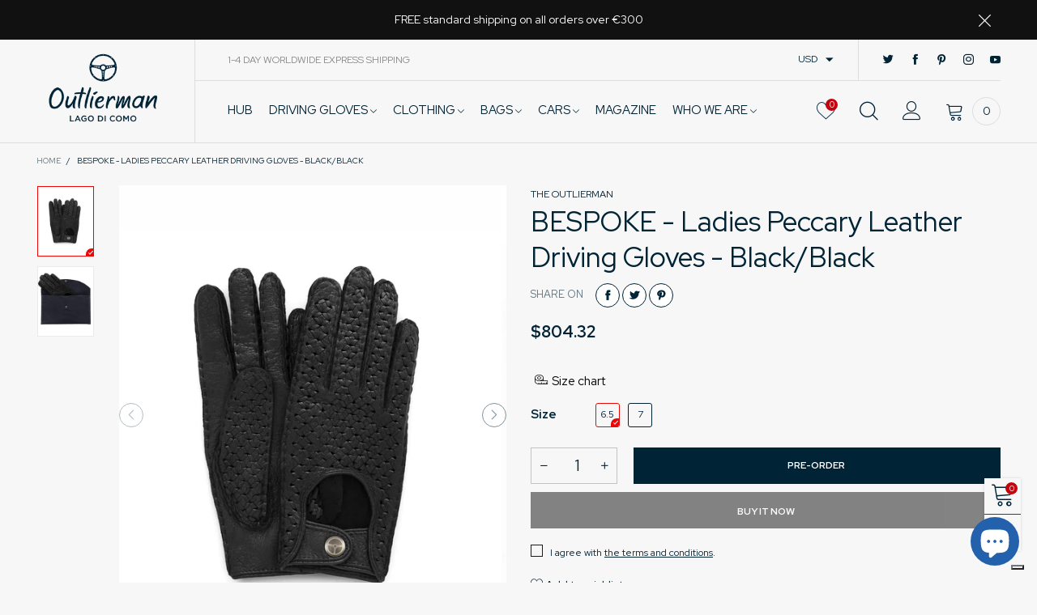

--- FILE ---
content_type: text/html; charset=utf-8
request_url: https://www.google.com/recaptcha/api2/anchor?ar=1&k=6Lfg3NopAAAAAM0S04UQQSeA4MO-HTl-wgV8W39N&co=aHR0cHM6Ly93d3cudGhlb3V0bGllcm1hbi5jb206NDQz&hl=en&v=PoyoqOPhxBO7pBk68S4YbpHZ&size=invisible&anchor-ms=20000&execute-ms=30000&cb=sj955whyk0kr
body_size: 48829
content:
<!DOCTYPE HTML><html dir="ltr" lang="en"><head><meta http-equiv="Content-Type" content="text/html; charset=UTF-8">
<meta http-equiv="X-UA-Compatible" content="IE=edge">
<title>reCAPTCHA</title>
<style type="text/css">
/* cyrillic-ext */
@font-face {
  font-family: 'Roboto';
  font-style: normal;
  font-weight: 400;
  font-stretch: 100%;
  src: url(//fonts.gstatic.com/s/roboto/v48/KFO7CnqEu92Fr1ME7kSn66aGLdTylUAMa3GUBHMdazTgWw.woff2) format('woff2');
  unicode-range: U+0460-052F, U+1C80-1C8A, U+20B4, U+2DE0-2DFF, U+A640-A69F, U+FE2E-FE2F;
}
/* cyrillic */
@font-face {
  font-family: 'Roboto';
  font-style: normal;
  font-weight: 400;
  font-stretch: 100%;
  src: url(//fonts.gstatic.com/s/roboto/v48/KFO7CnqEu92Fr1ME7kSn66aGLdTylUAMa3iUBHMdazTgWw.woff2) format('woff2');
  unicode-range: U+0301, U+0400-045F, U+0490-0491, U+04B0-04B1, U+2116;
}
/* greek-ext */
@font-face {
  font-family: 'Roboto';
  font-style: normal;
  font-weight: 400;
  font-stretch: 100%;
  src: url(//fonts.gstatic.com/s/roboto/v48/KFO7CnqEu92Fr1ME7kSn66aGLdTylUAMa3CUBHMdazTgWw.woff2) format('woff2');
  unicode-range: U+1F00-1FFF;
}
/* greek */
@font-face {
  font-family: 'Roboto';
  font-style: normal;
  font-weight: 400;
  font-stretch: 100%;
  src: url(//fonts.gstatic.com/s/roboto/v48/KFO7CnqEu92Fr1ME7kSn66aGLdTylUAMa3-UBHMdazTgWw.woff2) format('woff2');
  unicode-range: U+0370-0377, U+037A-037F, U+0384-038A, U+038C, U+038E-03A1, U+03A3-03FF;
}
/* math */
@font-face {
  font-family: 'Roboto';
  font-style: normal;
  font-weight: 400;
  font-stretch: 100%;
  src: url(//fonts.gstatic.com/s/roboto/v48/KFO7CnqEu92Fr1ME7kSn66aGLdTylUAMawCUBHMdazTgWw.woff2) format('woff2');
  unicode-range: U+0302-0303, U+0305, U+0307-0308, U+0310, U+0312, U+0315, U+031A, U+0326-0327, U+032C, U+032F-0330, U+0332-0333, U+0338, U+033A, U+0346, U+034D, U+0391-03A1, U+03A3-03A9, U+03B1-03C9, U+03D1, U+03D5-03D6, U+03F0-03F1, U+03F4-03F5, U+2016-2017, U+2034-2038, U+203C, U+2040, U+2043, U+2047, U+2050, U+2057, U+205F, U+2070-2071, U+2074-208E, U+2090-209C, U+20D0-20DC, U+20E1, U+20E5-20EF, U+2100-2112, U+2114-2115, U+2117-2121, U+2123-214F, U+2190, U+2192, U+2194-21AE, U+21B0-21E5, U+21F1-21F2, U+21F4-2211, U+2213-2214, U+2216-22FF, U+2308-230B, U+2310, U+2319, U+231C-2321, U+2336-237A, U+237C, U+2395, U+239B-23B7, U+23D0, U+23DC-23E1, U+2474-2475, U+25AF, U+25B3, U+25B7, U+25BD, U+25C1, U+25CA, U+25CC, U+25FB, U+266D-266F, U+27C0-27FF, U+2900-2AFF, U+2B0E-2B11, U+2B30-2B4C, U+2BFE, U+3030, U+FF5B, U+FF5D, U+1D400-1D7FF, U+1EE00-1EEFF;
}
/* symbols */
@font-face {
  font-family: 'Roboto';
  font-style: normal;
  font-weight: 400;
  font-stretch: 100%;
  src: url(//fonts.gstatic.com/s/roboto/v48/KFO7CnqEu92Fr1ME7kSn66aGLdTylUAMaxKUBHMdazTgWw.woff2) format('woff2');
  unicode-range: U+0001-000C, U+000E-001F, U+007F-009F, U+20DD-20E0, U+20E2-20E4, U+2150-218F, U+2190, U+2192, U+2194-2199, U+21AF, U+21E6-21F0, U+21F3, U+2218-2219, U+2299, U+22C4-22C6, U+2300-243F, U+2440-244A, U+2460-24FF, U+25A0-27BF, U+2800-28FF, U+2921-2922, U+2981, U+29BF, U+29EB, U+2B00-2BFF, U+4DC0-4DFF, U+FFF9-FFFB, U+10140-1018E, U+10190-1019C, U+101A0, U+101D0-101FD, U+102E0-102FB, U+10E60-10E7E, U+1D2C0-1D2D3, U+1D2E0-1D37F, U+1F000-1F0FF, U+1F100-1F1AD, U+1F1E6-1F1FF, U+1F30D-1F30F, U+1F315, U+1F31C, U+1F31E, U+1F320-1F32C, U+1F336, U+1F378, U+1F37D, U+1F382, U+1F393-1F39F, U+1F3A7-1F3A8, U+1F3AC-1F3AF, U+1F3C2, U+1F3C4-1F3C6, U+1F3CA-1F3CE, U+1F3D4-1F3E0, U+1F3ED, U+1F3F1-1F3F3, U+1F3F5-1F3F7, U+1F408, U+1F415, U+1F41F, U+1F426, U+1F43F, U+1F441-1F442, U+1F444, U+1F446-1F449, U+1F44C-1F44E, U+1F453, U+1F46A, U+1F47D, U+1F4A3, U+1F4B0, U+1F4B3, U+1F4B9, U+1F4BB, U+1F4BF, U+1F4C8-1F4CB, U+1F4D6, U+1F4DA, U+1F4DF, U+1F4E3-1F4E6, U+1F4EA-1F4ED, U+1F4F7, U+1F4F9-1F4FB, U+1F4FD-1F4FE, U+1F503, U+1F507-1F50B, U+1F50D, U+1F512-1F513, U+1F53E-1F54A, U+1F54F-1F5FA, U+1F610, U+1F650-1F67F, U+1F687, U+1F68D, U+1F691, U+1F694, U+1F698, U+1F6AD, U+1F6B2, U+1F6B9-1F6BA, U+1F6BC, U+1F6C6-1F6CF, U+1F6D3-1F6D7, U+1F6E0-1F6EA, U+1F6F0-1F6F3, U+1F6F7-1F6FC, U+1F700-1F7FF, U+1F800-1F80B, U+1F810-1F847, U+1F850-1F859, U+1F860-1F887, U+1F890-1F8AD, U+1F8B0-1F8BB, U+1F8C0-1F8C1, U+1F900-1F90B, U+1F93B, U+1F946, U+1F984, U+1F996, U+1F9E9, U+1FA00-1FA6F, U+1FA70-1FA7C, U+1FA80-1FA89, U+1FA8F-1FAC6, U+1FACE-1FADC, U+1FADF-1FAE9, U+1FAF0-1FAF8, U+1FB00-1FBFF;
}
/* vietnamese */
@font-face {
  font-family: 'Roboto';
  font-style: normal;
  font-weight: 400;
  font-stretch: 100%;
  src: url(//fonts.gstatic.com/s/roboto/v48/KFO7CnqEu92Fr1ME7kSn66aGLdTylUAMa3OUBHMdazTgWw.woff2) format('woff2');
  unicode-range: U+0102-0103, U+0110-0111, U+0128-0129, U+0168-0169, U+01A0-01A1, U+01AF-01B0, U+0300-0301, U+0303-0304, U+0308-0309, U+0323, U+0329, U+1EA0-1EF9, U+20AB;
}
/* latin-ext */
@font-face {
  font-family: 'Roboto';
  font-style: normal;
  font-weight: 400;
  font-stretch: 100%;
  src: url(//fonts.gstatic.com/s/roboto/v48/KFO7CnqEu92Fr1ME7kSn66aGLdTylUAMa3KUBHMdazTgWw.woff2) format('woff2');
  unicode-range: U+0100-02BA, U+02BD-02C5, U+02C7-02CC, U+02CE-02D7, U+02DD-02FF, U+0304, U+0308, U+0329, U+1D00-1DBF, U+1E00-1E9F, U+1EF2-1EFF, U+2020, U+20A0-20AB, U+20AD-20C0, U+2113, U+2C60-2C7F, U+A720-A7FF;
}
/* latin */
@font-face {
  font-family: 'Roboto';
  font-style: normal;
  font-weight: 400;
  font-stretch: 100%;
  src: url(//fonts.gstatic.com/s/roboto/v48/KFO7CnqEu92Fr1ME7kSn66aGLdTylUAMa3yUBHMdazQ.woff2) format('woff2');
  unicode-range: U+0000-00FF, U+0131, U+0152-0153, U+02BB-02BC, U+02C6, U+02DA, U+02DC, U+0304, U+0308, U+0329, U+2000-206F, U+20AC, U+2122, U+2191, U+2193, U+2212, U+2215, U+FEFF, U+FFFD;
}
/* cyrillic-ext */
@font-face {
  font-family: 'Roboto';
  font-style: normal;
  font-weight: 500;
  font-stretch: 100%;
  src: url(//fonts.gstatic.com/s/roboto/v48/KFO7CnqEu92Fr1ME7kSn66aGLdTylUAMa3GUBHMdazTgWw.woff2) format('woff2');
  unicode-range: U+0460-052F, U+1C80-1C8A, U+20B4, U+2DE0-2DFF, U+A640-A69F, U+FE2E-FE2F;
}
/* cyrillic */
@font-face {
  font-family: 'Roboto';
  font-style: normal;
  font-weight: 500;
  font-stretch: 100%;
  src: url(//fonts.gstatic.com/s/roboto/v48/KFO7CnqEu92Fr1ME7kSn66aGLdTylUAMa3iUBHMdazTgWw.woff2) format('woff2');
  unicode-range: U+0301, U+0400-045F, U+0490-0491, U+04B0-04B1, U+2116;
}
/* greek-ext */
@font-face {
  font-family: 'Roboto';
  font-style: normal;
  font-weight: 500;
  font-stretch: 100%;
  src: url(//fonts.gstatic.com/s/roboto/v48/KFO7CnqEu92Fr1ME7kSn66aGLdTylUAMa3CUBHMdazTgWw.woff2) format('woff2');
  unicode-range: U+1F00-1FFF;
}
/* greek */
@font-face {
  font-family: 'Roboto';
  font-style: normal;
  font-weight: 500;
  font-stretch: 100%;
  src: url(//fonts.gstatic.com/s/roboto/v48/KFO7CnqEu92Fr1ME7kSn66aGLdTylUAMa3-UBHMdazTgWw.woff2) format('woff2');
  unicode-range: U+0370-0377, U+037A-037F, U+0384-038A, U+038C, U+038E-03A1, U+03A3-03FF;
}
/* math */
@font-face {
  font-family: 'Roboto';
  font-style: normal;
  font-weight: 500;
  font-stretch: 100%;
  src: url(//fonts.gstatic.com/s/roboto/v48/KFO7CnqEu92Fr1ME7kSn66aGLdTylUAMawCUBHMdazTgWw.woff2) format('woff2');
  unicode-range: U+0302-0303, U+0305, U+0307-0308, U+0310, U+0312, U+0315, U+031A, U+0326-0327, U+032C, U+032F-0330, U+0332-0333, U+0338, U+033A, U+0346, U+034D, U+0391-03A1, U+03A3-03A9, U+03B1-03C9, U+03D1, U+03D5-03D6, U+03F0-03F1, U+03F4-03F5, U+2016-2017, U+2034-2038, U+203C, U+2040, U+2043, U+2047, U+2050, U+2057, U+205F, U+2070-2071, U+2074-208E, U+2090-209C, U+20D0-20DC, U+20E1, U+20E5-20EF, U+2100-2112, U+2114-2115, U+2117-2121, U+2123-214F, U+2190, U+2192, U+2194-21AE, U+21B0-21E5, U+21F1-21F2, U+21F4-2211, U+2213-2214, U+2216-22FF, U+2308-230B, U+2310, U+2319, U+231C-2321, U+2336-237A, U+237C, U+2395, U+239B-23B7, U+23D0, U+23DC-23E1, U+2474-2475, U+25AF, U+25B3, U+25B7, U+25BD, U+25C1, U+25CA, U+25CC, U+25FB, U+266D-266F, U+27C0-27FF, U+2900-2AFF, U+2B0E-2B11, U+2B30-2B4C, U+2BFE, U+3030, U+FF5B, U+FF5D, U+1D400-1D7FF, U+1EE00-1EEFF;
}
/* symbols */
@font-face {
  font-family: 'Roboto';
  font-style: normal;
  font-weight: 500;
  font-stretch: 100%;
  src: url(//fonts.gstatic.com/s/roboto/v48/KFO7CnqEu92Fr1ME7kSn66aGLdTylUAMaxKUBHMdazTgWw.woff2) format('woff2');
  unicode-range: U+0001-000C, U+000E-001F, U+007F-009F, U+20DD-20E0, U+20E2-20E4, U+2150-218F, U+2190, U+2192, U+2194-2199, U+21AF, U+21E6-21F0, U+21F3, U+2218-2219, U+2299, U+22C4-22C6, U+2300-243F, U+2440-244A, U+2460-24FF, U+25A0-27BF, U+2800-28FF, U+2921-2922, U+2981, U+29BF, U+29EB, U+2B00-2BFF, U+4DC0-4DFF, U+FFF9-FFFB, U+10140-1018E, U+10190-1019C, U+101A0, U+101D0-101FD, U+102E0-102FB, U+10E60-10E7E, U+1D2C0-1D2D3, U+1D2E0-1D37F, U+1F000-1F0FF, U+1F100-1F1AD, U+1F1E6-1F1FF, U+1F30D-1F30F, U+1F315, U+1F31C, U+1F31E, U+1F320-1F32C, U+1F336, U+1F378, U+1F37D, U+1F382, U+1F393-1F39F, U+1F3A7-1F3A8, U+1F3AC-1F3AF, U+1F3C2, U+1F3C4-1F3C6, U+1F3CA-1F3CE, U+1F3D4-1F3E0, U+1F3ED, U+1F3F1-1F3F3, U+1F3F5-1F3F7, U+1F408, U+1F415, U+1F41F, U+1F426, U+1F43F, U+1F441-1F442, U+1F444, U+1F446-1F449, U+1F44C-1F44E, U+1F453, U+1F46A, U+1F47D, U+1F4A3, U+1F4B0, U+1F4B3, U+1F4B9, U+1F4BB, U+1F4BF, U+1F4C8-1F4CB, U+1F4D6, U+1F4DA, U+1F4DF, U+1F4E3-1F4E6, U+1F4EA-1F4ED, U+1F4F7, U+1F4F9-1F4FB, U+1F4FD-1F4FE, U+1F503, U+1F507-1F50B, U+1F50D, U+1F512-1F513, U+1F53E-1F54A, U+1F54F-1F5FA, U+1F610, U+1F650-1F67F, U+1F687, U+1F68D, U+1F691, U+1F694, U+1F698, U+1F6AD, U+1F6B2, U+1F6B9-1F6BA, U+1F6BC, U+1F6C6-1F6CF, U+1F6D3-1F6D7, U+1F6E0-1F6EA, U+1F6F0-1F6F3, U+1F6F7-1F6FC, U+1F700-1F7FF, U+1F800-1F80B, U+1F810-1F847, U+1F850-1F859, U+1F860-1F887, U+1F890-1F8AD, U+1F8B0-1F8BB, U+1F8C0-1F8C1, U+1F900-1F90B, U+1F93B, U+1F946, U+1F984, U+1F996, U+1F9E9, U+1FA00-1FA6F, U+1FA70-1FA7C, U+1FA80-1FA89, U+1FA8F-1FAC6, U+1FACE-1FADC, U+1FADF-1FAE9, U+1FAF0-1FAF8, U+1FB00-1FBFF;
}
/* vietnamese */
@font-face {
  font-family: 'Roboto';
  font-style: normal;
  font-weight: 500;
  font-stretch: 100%;
  src: url(//fonts.gstatic.com/s/roboto/v48/KFO7CnqEu92Fr1ME7kSn66aGLdTylUAMa3OUBHMdazTgWw.woff2) format('woff2');
  unicode-range: U+0102-0103, U+0110-0111, U+0128-0129, U+0168-0169, U+01A0-01A1, U+01AF-01B0, U+0300-0301, U+0303-0304, U+0308-0309, U+0323, U+0329, U+1EA0-1EF9, U+20AB;
}
/* latin-ext */
@font-face {
  font-family: 'Roboto';
  font-style: normal;
  font-weight: 500;
  font-stretch: 100%;
  src: url(//fonts.gstatic.com/s/roboto/v48/KFO7CnqEu92Fr1ME7kSn66aGLdTylUAMa3KUBHMdazTgWw.woff2) format('woff2');
  unicode-range: U+0100-02BA, U+02BD-02C5, U+02C7-02CC, U+02CE-02D7, U+02DD-02FF, U+0304, U+0308, U+0329, U+1D00-1DBF, U+1E00-1E9F, U+1EF2-1EFF, U+2020, U+20A0-20AB, U+20AD-20C0, U+2113, U+2C60-2C7F, U+A720-A7FF;
}
/* latin */
@font-face {
  font-family: 'Roboto';
  font-style: normal;
  font-weight: 500;
  font-stretch: 100%;
  src: url(//fonts.gstatic.com/s/roboto/v48/KFO7CnqEu92Fr1ME7kSn66aGLdTylUAMa3yUBHMdazQ.woff2) format('woff2');
  unicode-range: U+0000-00FF, U+0131, U+0152-0153, U+02BB-02BC, U+02C6, U+02DA, U+02DC, U+0304, U+0308, U+0329, U+2000-206F, U+20AC, U+2122, U+2191, U+2193, U+2212, U+2215, U+FEFF, U+FFFD;
}
/* cyrillic-ext */
@font-face {
  font-family: 'Roboto';
  font-style: normal;
  font-weight: 900;
  font-stretch: 100%;
  src: url(//fonts.gstatic.com/s/roboto/v48/KFO7CnqEu92Fr1ME7kSn66aGLdTylUAMa3GUBHMdazTgWw.woff2) format('woff2');
  unicode-range: U+0460-052F, U+1C80-1C8A, U+20B4, U+2DE0-2DFF, U+A640-A69F, U+FE2E-FE2F;
}
/* cyrillic */
@font-face {
  font-family: 'Roboto';
  font-style: normal;
  font-weight: 900;
  font-stretch: 100%;
  src: url(//fonts.gstatic.com/s/roboto/v48/KFO7CnqEu92Fr1ME7kSn66aGLdTylUAMa3iUBHMdazTgWw.woff2) format('woff2');
  unicode-range: U+0301, U+0400-045F, U+0490-0491, U+04B0-04B1, U+2116;
}
/* greek-ext */
@font-face {
  font-family: 'Roboto';
  font-style: normal;
  font-weight: 900;
  font-stretch: 100%;
  src: url(//fonts.gstatic.com/s/roboto/v48/KFO7CnqEu92Fr1ME7kSn66aGLdTylUAMa3CUBHMdazTgWw.woff2) format('woff2');
  unicode-range: U+1F00-1FFF;
}
/* greek */
@font-face {
  font-family: 'Roboto';
  font-style: normal;
  font-weight: 900;
  font-stretch: 100%;
  src: url(//fonts.gstatic.com/s/roboto/v48/KFO7CnqEu92Fr1ME7kSn66aGLdTylUAMa3-UBHMdazTgWw.woff2) format('woff2');
  unicode-range: U+0370-0377, U+037A-037F, U+0384-038A, U+038C, U+038E-03A1, U+03A3-03FF;
}
/* math */
@font-face {
  font-family: 'Roboto';
  font-style: normal;
  font-weight: 900;
  font-stretch: 100%;
  src: url(//fonts.gstatic.com/s/roboto/v48/KFO7CnqEu92Fr1ME7kSn66aGLdTylUAMawCUBHMdazTgWw.woff2) format('woff2');
  unicode-range: U+0302-0303, U+0305, U+0307-0308, U+0310, U+0312, U+0315, U+031A, U+0326-0327, U+032C, U+032F-0330, U+0332-0333, U+0338, U+033A, U+0346, U+034D, U+0391-03A1, U+03A3-03A9, U+03B1-03C9, U+03D1, U+03D5-03D6, U+03F0-03F1, U+03F4-03F5, U+2016-2017, U+2034-2038, U+203C, U+2040, U+2043, U+2047, U+2050, U+2057, U+205F, U+2070-2071, U+2074-208E, U+2090-209C, U+20D0-20DC, U+20E1, U+20E5-20EF, U+2100-2112, U+2114-2115, U+2117-2121, U+2123-214F, U+2190, U+2192, U+2194-21AE, U+21B0-21E5, U+21F1-21F2, U+21F4-2211, U+2213-2214, U+2216-22FF, U+2308-230B, U+2310, U+2319, U+231C-2321, U+2336-237A, U+237C, U+2395, U+239B-23B7, U+23D0, U+23DC-23E1, U+2474-2475, U+25AF, U+25B3, U+25B7, U+25BD, U+25C1, U+25CA, U+25CC, U+25FB, U+266D-266F, U+27C0-27FF, U+2900-2AFF, U+2B0E-2B11, U+2B30-2B4C, U+2BFE, U+3030, U+FF5B, U+FF5D, U+1D400-1D7FF, U+1EE00-1EEFF;
}
/* symbols */
@font-face {
  font-family: 'Roboto';
  font-style: normal;
  font-weight: 900;
  font-stretch: 100%;
  src: url(//fonts.gstatic.com/s/roboto/v48/KFO7CnqEu92Fr1ME7kSn66aGLdTylUAMaxKUBHMdazTgWw.woff2) format('woff2');
  unicode-range: U+0001-000C, U+000E-001F, U+007F-009F, U+20DD-20E0, U+20E2-20E4, U+2150-218F, U+2190, U+2192, U+2194-2199, U+21AF, U+21E6-21F0, U+21F3, U+2218-2219, U+2299, U+22C4-22C6, U+2300-243F, U+2440-244A, U+2460-24FF, U+25A0-27BF, U+2800-28FF, U+2921-2922, U+2981, U+29BF, U+29EB, U+2B00-2BFF, U+4DC0-4DFF, U+FFF9-FFFB, U+10140-1018E, U+10190-1019C, U+101A0, U+101D0-101FD, U+102E0-102FB, U+10E60-10E7E, U+1D2C0-1D2D3, U+1D2E0-1D37F, U+1F000-1F0FF, U+1F100-1F1AD, U+1F1E6-1F1FF, U+1F30D-1F30F, U+1F315, U+1F31C, U+1F31E, U+1F320-1F32C, U+1F336, U+1F378, U+1F37D, U+1F382, U+1F393-1F39F, U+1F3A7-1F3A8, U+1F3AC-1F3AF, U+1F3C2, U+1F3C4-1F3C6, U+1F3CA-1F3CE, U+1F3D4-1F3E0, U+1F3ED, U+1F3F1-1F3F3, U+1F3F5-1F3F7, U+1F408, U+1F415, U+1F41F, U+1F426, U+1F43F, U+1F441-1F442, U+1F444, U+1F446-1F449, U+1F44C-1F44E, U+1F453, U+1F46A, U+1F47D, U+1F4A3, U+1F4B0, U+1F4B3, U+1F4B9, U+1F4BB, U+1F4BF, U+1F4C8-1F4CB, U+1F4D6, U+1F4DA, U+1F4DF, U+1F4E3-1F4E6, U+1F4EA-1F4ED, U+1F4F7, U+1F4F9-1F4FB, U+1F4FD-1F4FE, U+1F503, U+1F507-1F50B, U+1F50D, U+1F512-1F513, U+1F53E-1F54A, U+1F54F-1F5FA, U+1F610, U+1F650-1F67F, U+1F687, U+1F68D, U+1F691, U+1F694, U+1F698, U+1F6AD, U+1F6B2, U+1F6B9-1F6BA, U+1F6BC, U+1F6C6-1F6CF, U+1F6D3-1F6D7, U+1F6E0-1F6EA, U+1F6F0-1F6F3, U+1F6F7-1F6FC, U+1F700-1F7FF, U+1F800-1F80B, U+1F810-1F847, U+1F850-1F859, U+1F860-1F887, U+1F890-1F8AD, U+1F8B0-1F8BB, U+1F8C0-1F8C1, U+1F900-1F90B, U+1F93B, U+1F946, U+1F984, U+1F996, U+1F9E9, U+1FA00-1FA6F, U+1FA70-1FA7C, U+1FA80-1FA89, U+1FA8F-1FAC6, U+1FACE-1FADC, U+1FADF-1FAE9, U+1FAF0-1FAF8, U+1FB00-1FBFF;
}
/* vietnamese */
@font-face {
  font-family: 'Roboto';
  font-style: normal;
  font-weight: 900;
  font-stretch: 100%;
  src: url(//fonts.gstatic.com/s/roboto/v48/KFO7CnqEu92Fr1ME7kSn66aGLdTylUAMa3OUBHMdazTgWw.woff2) format('woff2');
  unicode-range: U+0102-0103, U+0110-0111, U+0128-0129, U+0168-0169, U+01A0-01A1, U+01AF-01B0, U+0300-0301, U+0303-0304, U+0308-0309, U+0323, U+0329, U+1EA0-1EF9, U+20AB;
}
/* latin-ext */
@font-face {
  font-family: 'Roboto';
  font-style: normal;
  font-weight: 900;
  font-stretch: 100%;
  src: url(//fonts.gstatic.com/s/roboto/v48/KFO7CnqEu92Fr1ME7kSn66aGLdTylUAMa3KUBHMdazTgWw.woff2) format('woff2');
  unicode-range: U+0100-02BA, U+02BD-02C5, U+02C7-02CC, U+02CE-02D7, U+02DD-02FF, U+0304, U+0308, U+0329, U+1D00-1DBF, U+1E00-1E9F, U+1EF2-1EFF, U+2020, U+20A0-20AB, U+20AD-20C0, U+2113, U+2C60-2C7F, U+A720-A7FF;
}
/* latin */
@font-face {
  font-family: 'Roboto';
  font-style: normal;
  font-weight: 900;
  font-stretch: 100%;
  src: url(//fonts.gstatic.com/s/roboto/v48/KFO7CnqEu92Fr1ME7kSn66aGLdTylUAMa3yUBHMdazQ.woff2) format('woff2');
  unicode-range: U+0000-00FF, U+0131, U+0152-0153, U+02BB-02BC, U+02C6, U+02DA, U+02DC, U+0304, U+0308, U+0329, U+2000-206F, U+20AC, U+2122, U+2191, U+2193, U+2212, U+2215, U+FEFF, U+FFFD;
}

</style>
<link rel="stylesheet" type="text/css" href="https://www.gstatic.com/recaptcha/releases/PoyoqOPhxBO7pBk68S4YbpHZ/styles__ltr.css">
<script nonce="5IuqVVoQh9vrvekI6JJkxw" type="text/javascript">window['__recaptcha_api'] = 'https://www.google.com/recaptcha/api2/';</script>
<script type="text/javascript" src="https://www.gstatic.com/recaptcha/releases/PoyoqOPhxBO7pBk68S4YbpHZ/recaptcha__en.js" nonce="5IuqVVoQh9vrvekI6JJkxw">
      
    </script></head>
<body><div id="rc-anchor-alert" class="rc-anchor-alert"></div>
<input type="hidden" id="recaptcha-token" value="[base64]">
<script type="text/javascript" nonce="5IuqVVoQh9vrvekI6JJkxw">
      recaptcha.anchor.Main.init("[\x22ainput\x22,[\x22bgdata\x22,\x22\x22,\[base64]/[base64]/[base64]/ZyhXLGgpOnEoW04sMjEsbF0sVywwKSxoKSxmYWxzZSxmYWxzZSl9Y2F0Y2goayl7RygzNTgsVyk/[base64]/[base64]/[base64]/[base64]/[base64]/[base64]/[base64]/bmV3IEJbT10oRFswXSk6dz09Mj9uZXcgQltPXShEWzBdLERbMV0pOnc9PTM/bmV3IEJbT10oRFswXSxEWzFdLERbMl0pOnc9PTQ/[base64]/[base64]/[base64]/[base64]/[base64]\\u003d\x22,\[base64]\\u003d\x22,\x22w7bClSMIGSAjw6fCuXobw6snw5QrwrDCtsOKw6rCnyJlw5QfAMK9IsO2dsKWfsKsdGnCkQJ3dh5cwpnCnsO3d8OUBhfDh8KPfcOmw6JRwqPCs3nCicO3woHCujbCnsKKwrLDomTDiGbCssOsw4DDj8KiPMOHGsK6w4JtNMKiwrkUw6DCnMKWSMOBwrjDtk1/[base64]/IE0owqzDlQrCqcKGw5kkwolhGlnCocOrbcO8RCgkM8Oow5jCnlzDtEzCv8K7Z8Kpw6luw4zCvig6w5McwqTDmsORcTMyw7dTTMKoNcO1Pw1ow7LDpsOMYTJ4wr3Cm1Amw6VSCMKwwo88wrdAw4I/OMKuw5wVw7wVRjR4ZMOXwrg/[base64]/Ck8Kcw5cwwpnCpGNCw5nCjcKUw5TCoMO6w5/DtSYHwrpgw5TDhMODwpHDiU/CnsOOw6tKNBgDFlLDuG9DcSnDqBfDuCBbe8KRwr3DomLCtnVaMMKiw55TAMKnDBrCvMKJwrVtIcOFDhDCocOZwp3DnMOcwrLCuxLCiGwIVAENw7jDq8OqL8KBc0B6LcO6w6R0w5zCrsOfwpPDgMK4wonDhMKXEFfCu1gfwrl3w4rDh8KIUTHCvy1/[base64]/DjX3DmA7DosKAUcOYDXMaw4LCocKDwpYgLEVowr7DlQvDs8ORfcKawopxbxPDkhHCmUcQwqtkOj5Zw7ldw4XDtcKzDGrDrHHCi8OtYjXCpifDj8OPwr1Jwr/CqsOJDj3DtGM9GwzDkMONwqXDi8OFwptyeMOdO8K1wodMWR0aRMOjw4cPw5lXPEQZPR4LY8OIw7gwRiVcfk3CoMOLDMOEw5PDkWvDmMKTfj/Cm0nChllYc8Ogw74Rw4nCrcKwwrpbw4t9w48YNEgxN1UfKAjClsOgXsOPbhsOOcOMwosHbcOYwqtETcKqLyxSwrtXV8OxwoHCpMOHdCdPwqJTw5vCqy3ChcKFw65ZGx/[base64]/[base64]/[base64]/CqsKUwpzDln94w4TDtUlnw4YUeF1ERcKFUcKMA8OHwovCgMKrwpfCssKnKmgJw5liIsOuwq7CkFc3RMOWc8OFccOAwrbCmcOsw57DkG0YWMKaCcKJemUSwpvCqcOAO8KGTcKVW0c3w4LCkyQGCAYVwrbCsS/DisKFw6bDoF3DpsOnNj7CjcKCHMKRwr7Cnm5PecKkI8OZcMKXBMOFw5PCumnClMKlUF5fwptDC8OqFVsgKMKYBcOAw4fDkcKTw47CmMOPKcKQcQN3w57CoMKxw7hawqLDtULCjMOFwqvDtGfDkzrCt3A2w7PDqXhRw6DCth7DtW1jwo7DhFLCn8ONVWbDnsO/wq1VKMK/[base64]/CrUnCiGfDtzJKCMK3wo3CqQ8Nwp5Bw4LCjQRtOW5pAxtZw5/DmALDpsKEXDLCh8KdXRl3w6E4wo9Aw5x4wp3DhAgcw53DhB3CmcOAA17CoAw4wprCqQ4BF1vCjjsDKsOgeEfDmlEHw5fDuMKAw4MEZ3rDjF5RE8KoCsO/wqbDsybChWbDscOIWcKYw47CvMOpw5ldHifDmMO/[base64]/[base64]/[base64]/CtyvCmcOLYsKMwobCjsKPPnweBsOpw4dGdhsPwoJ4Jx/ChsOnGsKCwoQWbcKqw58sw5vDvMKzw6PCmMOTwp/CncKyZnrCvAkZwqDDrCHCl3TDmcKPNsOOw4F4O8Krw40pUcOBw5VrRX8IwopwwqzClMO/[base64]/Co8OiwqrCiR9sfcKgwqvCs1/DgAdxwr4nw6PDr8OZVRVMw4MCwp/Dk8OFw5tRJm/[base64]/w6jDryFZwqzDpE/CoR7DhsKJw7IYQ3fCvMK4w73DnDfDqMKuVsKAwpM5f8KbHWPDocKowp7DlB/[base64]/wpEIVnPChsOIw7Z7w4bDoVpiAMKgw7AYBRjDqjhiwo3Cu8OJEcKJV8KRw4ouXMOew57DqMO5w49zb8KWw5fDhCB/[base64]/DrznDnmfCi0A8D8OCJcKKw4XDkcK3XhbDgMKaRyfDssOiAMKNJH01AcO8wqXDgMKUworCgFDDv8OdE8Kiw67DtMOmWMKmPcO1w4NoP1VAw5DClFfCisOFY3TCjl/ClzBuw6HDkBBcAMKWwpzCtXzCrBB8w5gSwq7Ch0DChB3DlkHDpsK7IMOIw6RHXsOiJ33DmsOAw4fDmSsOFsOpw5nDrWLCoC5YIcOAMUfCm8KVLwbDsgnCm8OiN8O9w7dmBxPDqArDoAQdw7rDo1XDi8K8wokOEwBHRwwYJwEWEcOnw5shd2/Dh8OWw7fDqcOMw7TCinbDosKZw7TDlcOfw69Rb3fDuDQFw4DDjMKSLMK9w6DDoBzCp2c8w7Mew4VaacOaw5TCrsOmUW1NOwbDmip8wprDpsKBw5pcNCTDiB5/[base64]/[base64]/[base64]/Di0FhwrfDvMKxKQ3Cs30vOkfCncKcTMOUwpR1w6nDvsOVGCp3CcOrZWlgY8OxdW/DvDp1wpvCrHFPwpnClBPCqAMbwqYkw7rDkMOQwrbCv1YOdsOIX8KzTQkDXyfDpinCicKgwpPCom5ww5LDtMKiJsObNsOIecKGwrfCnj/DlcOLw4Erw6dCwpHCvAfCmTs6O8K+w7rCo8KqwqgbeMOFwrzCrsKuGT/DtgfDkxrDgBUlZlbCgcOvwotVOHjDsAhQDlR5wossw7TCgS5ZVcOvw5l8IsKcZQEjw6A6W8KUw6FfwrZVOThPTMOowpp4S1jDksKSG8KXw4EBLcOgwoksf2TDkXvCqRfCoRrCgzRiwrN0HMOnwr9kwp8zY3/DjMOdN8Kqwr7DiHPDqFh0wrXDizfDtmHCpcO5w6DCix84Rl7Cq8OmwpZ4w4pcD8KfP1LCpMKuwqrDtz4xAWvDqMOXw5xvDnLCh8Onw6N7w7zDvsKUWV1iAcKbw5x1wpTDo8OEI8KGw53ChcKUw4JkRXsswr7DjybCosK6wr/CvcKpFMKKwrHCvB8ow4HDqVZBwpzCn1YqwqlHwq3Dnns6wp8Sw4TCkMOvUBPDiEbCiw7CgiMSwqfDtn/DoR/CtR3CusKywpXCqFkKUsOowp/DnlZDwqbDnwPCqy3DqsOpe8KEfWnDlsOMw67Di37DnjUWwrNxwpPDhsKsAsKhWcOMe8OawpZdw7FvwqEUwqg3w6LDvnLDi8K9wpTDicO+w7/DscOTwo5KYAfCu1t1w5Zda8OQwok+TsO3R2BQwr0yw4FHwq/[base64]/[base64]/CnMKuw75TRsKlGXHCkw8CwqTDrMOOVMK2wq9tBMOUwqB2VsO7w4UAIMK8O8OdQCdAwo3DoQLDjsOAMsKOwojCo8OgwqNdw43Cr3DDnMO3wpfCnlDDssKAwpVFw77DjSh1w6pwKFbDvcKXwr/Cg3ANP8OOHsKnaDYmJE7DocKqw73CjcKcwqNKwpPDtcO3UjQQwoHCtyDCrMKLwrFiM8O+wpbDlsKrFRvCrcKqFXPDkRF4w7rDvTsewpxIwoQ9wo8Rw47DhMKWEsKvw4gPaAwkA8OAw5JHw5IJPzQeLS7Djg/CjW9Hwp7DowZTSHsBw6wcworDicOZcMKjw6LCtcKsWcOGN8O8wpc0w77CmVQEwoFFwrJIE8OJw5fChcOre3vCmsOPwoBUDcO4wrjCqMKyCMOfwo9qVS/DgWUfw5XCqRTDscO8JMOmIhBfw4PClyMxwotESMKyEhfDs8Krw5sQwo3CocK0EMOzw782H8KzBMOzw5I/w45Sw6fChMO9woEew6nCj8KpwpLDmcKeN8OEw4YuSX5iSMK9SFvCrEDClTHDrcKAcwgPwoR9w7FSw5bCizccw6jCucKlwokoGMOlwoHDqRgzwpImS0bCl0cCw5hOER1NeSjDoDkYPndQw4VrwrZWwq/ChcKlw5/[base64]/CvD8/[base64]/DqXLDv8K2BsKawrfDusOeHsKmT8KRDBgiw55LwrnCkC9Ad8O/[base64]/DjMKwAcKYasKiw7rDm8OwFlrDtwF0PMK9QsOBwonDoFcJMXYODsKYQcOnPsObwqAswozDjcK8FS7Dg8KRwoFMw48Tw7TCsx0Pw70/OCAQw77DgXAxBjoew5HDkAsMZX/[base64]/[base64]/[base64]/DsCXCjC9iEsOww50BE3QrL8O2AsKHIhjDmCnCnENnw4rCilsjw5PCkzstw6jDsEUMbTQPEUTCoMKSITtXUsORXicBwpdOdS04Gg1wEWUUw4LDtMKCwo7DjFzDvjxtwpQhw7DDtQLDosOvw5RqMiEqJMKHw6vDpU13w7PCl8KZDH/DiMOkJ8KkwoIkwq7DrEsuTQ0oBV/CuUNmAMOxwrQlw45YwqxqwrbCkMObw4cnWn1JFMKkw7UWacKpfsOdLinDuF9bw5TCmFvCm8KyVWjDncO0woPCrUMTwr/Cr8Kme8KgwojDg0g6CgrCm8KLw6LCu8K7ODJRORUrXsKYwrfCqsO4w7PCk0jDjDjDhcKUwpjDn31BesKYNcOVVVdddcO6wrUywpoefU/Du8KEZmZRNsKSwrnCmj5Pw4hsLF0mRULCkD/CkcOhw6bDg8OzBAHDg8O3wpDDvsKUGhFoF1jCq8OnZ3TCrCU1w6QAw6hBSivDgsOPwp1JI2o6DcKdw75vNsKcw7xpG2pzLRbDu2hze8OdwqpgwpfCjHfCoMOVwphmS8KDQHlwCHEiwqbCvMOKWMK3w4fCnDlJaz/CqkE7wrxDw5nCsGd8cBdIwoHCqBYtdHwgNsO9HMO/w4w7w4jDugXDv31Qw4fDhi8awprCrSkhHsO0wpdnw4jDpcOuw4zCv8KMMsO8wpPDkH4aw5RXw496McKAK8KFwrIcZsO2wqkcwrwkX8Otw7YkKDDDicKPwqwkw4Y3XcK5JsOewonCmsOHYgxTdwfCmVLCpDLCicK9BcO7w4/CqsOBRA8BB0/ClgQTESt/M8KHw7A2wq1mam0CZMOpwoE4ecOLwpBvY8OSw58mw5LCrCHCoiFmFMK6wq/CusK9w47Dl8Oxw6PDrMKcw4HCgMKFw5Npw4lwCMO/[base64]/CghHDlMKRHMKnw5Ruw5XCgcOBworCtwQww60sw73Dl8OkFsKow53DpcKOXsOAOipEw7xbwrB3wrvCkhTCjcO5NREVw7HDocKGazlRw6jCp8O8w4IKwobDg8OEw6DDm25CU2rCjFEQwpzDrMOHMjjCncOrTcKVPMO2wqfDgxRJwo/Cn1R1SUvDnMOzaGFMcy12wqFkw7B5IcKzcsKjVSUBGhLCqsKXRRAhwq1Rw7AuPMKQS1Ecwp/Dsi5gw4/CuTh0wpvCq8OJRCBdTU8yJ0c1wq/DrMKkwpZpwrXDi2bCmsKlNsK7D1bClcKmQcKQwrDCqjbCg8OzEMKdYmHDuj7Dj8OUCDTChjnDn8K5TsKvD381c0tIJlfCo8KOw5Udw7V8OD9mw7nChsK0w6XDrsK+w73CvSwnIcOIFR7Cmi5/[base64]/DucOPwpDCpQnClcKtw7rCv8KrGMKjJ3fDt8KSw6TCj0QBXU3ConbDngTCoMOldgYqR8KfGcKKanQYXxMmw5JbYTnChXJqPn1COcKOZDzCm8Oqw4bDhwI1JcO/b3XCiDTDn8KdI0UbwrxENVnCnyovw7nDtCjDj8KCfQfCrsOlw6psHcO/KcOXTlXCphYgwoXDghnCjcKZw5HDl8K+HGluwpAXw55pLsKQL8OQwonCrk9Bw7/DtRt9w53DhWrCjlw/wrIKYsO5Z8Kbwo4HHjzDuDA9LsK7CXrDnMKCw65AwptMw64CwqvDgsOTw6/[base64]/DosKJw7PCuzPDlhjDkcOYR3poYVzCmsOjwqDCsxPDgCVPXhbDsMKoT8K2wrE/ZcKAw5/Cs8KiLsKtI8O7w6t2wp9Kw6Vgw7DCtxDCjwlIdMKywocmw60XNk8bwoMkwq3Dm8Kgw7DCg2BkfsKhw6rCtG1GwrHDvMOrU8OoTGbChzzDkjnDtcKmUFnDssKsd8Ofw5l8UhABWw/[base64]/[base64]/CliXClMK6dmLCg0HDqlnDusKxw6h1fcKqwr7DkMOHDcOyw7zDucOuwpN8wqHDt8K3OhoSw6jDqHg+QCvChcOZGcKjLCEkUcKVGcKQY3IQw7UjMT3CoxXDmnXCpcKsAcOyIsKXw5l6XBBnwrV/O8O0NyMiS2HCjcKwwrEyMTh/wp9twobDnTPDrsO2w7nDumw0dkp+bSxJw6BTw65+woEdQsOJUsOtKsK5RlABOBfCsHw/X8OaQQ4Mw5HCsxdCwrXDjVbCmUHDtcKywrfClsOlO8OTTcKfOF/DtHbCp8OJw6rDj8O4FyTCosOWUsK8w57Djh7DqcKkEMK6HlEtawQ/D8KcwqrCq0vCm8OzJMOFw6jCozLDjMOSwqAbwpgmw7cOPMKyIznDj8KLw5zCkMOjw5gsw61iAxDCsnE9ZcOHw4vCk0LDnsOKXcOjbMKBw7tTw4/DvwPDvHhYasKoYcOJIxBqBsKqTsKhwpdHNcOdQHfDgsKFw5XDqcKRc3/Du0QSacKvL0HClMOvw4IFw5BBGCxDZcKUIsKTw4XDtMOSw7fCv8ORw73CrWTDgcKSw750Hh3Cjm3Cp8K5fsOqw4zDk2BkwrbDq3IpwojDvBLDiCQ4G8OJw50bwq5xw7fCuMOTw7bCtmtgVTjDq8KkSmpKZMKpw4IXMT7CvsOvwr/[base64]/Cqwl1w5o2Z1M9w4nCumXDrwkqw7oRw6LDm0XClAjCh8OJw54DdcOHwqzCqUwwMsOiw4UrwqMvC8KLF8Kiw79ndz0DwoQLwpIZLyF8w5MUw6lVwrMMw4EFEwIZRDd0w4gPHhdnOcO7TlLDulpLLRhFw79tbcK/WEHDgyjDn2VAKTTDiMKQwr5AYXfCkgzCj2/DlcK4GMOiVcOUwpl2G8OFfsKMw6A4wpPDjQ51wrA9AMOWwrzDuMODY8OSRsOraS7DtcOIGMOCw6Y8w41aHDwEb8Kuw5DDuFjDkD/CjWrDlsKlw7U2woItw53DtncoFnhMwqV8SBnDtx47TgDCj03CrG9TDBAXJ2zCu8OkBsO3dcOgw4jCnzDDnsOGFcOFw6ZAVsO7XUrCgcKuInxMM8OELxPDpcO4bTfCicK4wq7DqsO+BMO+bMKGe1lHGivDnMKdAh7CjMKxwr7CgcO6cQ/CoiE7BcKOG2zCj8OxwqgEN8KSw595DMKaE8KPw47DvsO6wozCgMO9w5p0T8Kew6oaFzdkwrzCmsOAGDxBcgFLw5UPwpxCIcKNXMKWwohgZ8K0wqwvw7RZwoXCp24kwqZlwoc/O3EZworCgFIIaMOAw7lyw6YUw6JfT8Olw4vCisKNw5pvSsOnNhDDgG3DvMKCw5vDgn/DuxTDr8KqwrfCnSfCuXzDkz/Dq8OYwp/DjsOfHcKFw5QvJsO4VsK+GcOUCMKTw4c0wrk0w6TDscKewq1KFMKow5jDnjpTYMKTw79JwoE0w7tHw49qQsKjFMO1C8OdBxIoRj1/[base64]/Cuk8CwosjLsKJWcKPw4DDsB4Dw6HCrMOvfMK8wrFOw7p8wqPCiiFJG3vCvUrClsKQw77Cg3LDiGwQSwQ9HsKOwp9qwqXDh8KbwqjDs3nCvAcswrsCYcKawpnCnMKqw57CgjAYwr5XHcK+wqjDhMOnV1gVwocqDMOGKcKnwqMESGPDumozwqjCkcKgdi4/d2jCksKyUcOSwo7DsMKiOMKDw5wxNcOuSRbDnnLDicK/[base64]/DmcO6LHXDpHtzw6rClcOwYgfCoznCvMKiT8KzElHCmsOVNcO5DFEJwq40TsKsTyNmwoERTBA+wqwuwoNgD8KHPMOzw70ZHwXDnWrDojtdwoLCtMKhwotzIsKFw7/DiF/Dui/[base64]/CmRTCg8OBEcKDw5LDkmPCm8KqwoEMwpjDiBxzQBFVdMOBwrI5wq3Cs8K6RcOIwoTCusKlwoDCt8OOMwEhPsKhFsKXWz0pImrCrStqwr0WclXDncKWKsOqSsKgwroHwrHCpxNfw53ChsKIaMOjdwfDtsK/wrlcWCPCqcKBb0R4wqwqVsOPw7oaw5HDgSHCsAvDgDPDhMOmIsKvwpDDggLDtMKhwpzDiVZ7FMOcDMOyw4LCm2HCrcK4a8K5w4LClMO/AGdDwo7CrFfDsFDDknFkGcOZbHE3EcK6w53CqcKEXF/DoiDDjTDDr8KUw71tw5MeU8OYwrDDmMKAw7AdwqxCL8OvEGhIwqg3dGjDj8O0QcO5w5XCvnwJMQ3DiQ/Dt8KTw5/Cp8ORwrzDtScAw6/DjlvDlsOcw7MTwoPCtAJLUsKLOcKaw5zCj8OOAgzCtFV3w4vCnsOJwq4Hw43Dgm/[base64]/DkmsSIB7CnMOMw54bXsObw5vCg8Orwp5qBnXDgGAVOlINGMOyNjMCXFTCjMOGbT9QTkpRw5XCj8OawqvCgsOjVFMTIsKOwq1gwrYdw4DCkcKENQ3DnCVSAMObXg7CnsKjPzbDp8KXAsK7w6MWwrLDuAvDgHfCuh/Cql3CvVvDsMKcNgYAw69ww65CIsOGdMKQFwhTfjDCjTHDqAvDqCvDgGzDh8O0wpd3w6nDvcK7MH7Cuy3CjcOGfjHDih/Cq8KWw7cuS8KGFnNkw4bDimDCihTCp8KuAsKgwpjDuDg6T0XCliHDq2bClgogXSnCh8OGwp8Sw5TDjsKeUTXCpRFwNWTDiMK9woDDhm/DvcO9OS7DjMOqLFtUw61uw6zDvMK0SWbCrMK4OT9dRMKCHFbDvErDg8OCKk7Ckhs1FMKTwovCvMKfdcOkw43CnllKwqFMwpltVwfDlcO4acKNwo1RemZ0LjlOIMKEGgBoST3DnQdTEDh6woTDohXDkMODwo/DhMOVwo0LGDLDlcKsw5ssGRjDlMO7ARxWwqVbcmhHacOHw57DmsOUw5RWw4lwcGbCkwNJIMKzwrB/[base64]/DhMOmwqzDmirCoMKdMEnCn8O/w4kSwp7DnRXCnsOccMO8w4QoeGk+woDDhh1qRkLDvQo6ES0qw5taw7LDocO2wrYoVjxga3M8w4vCnU/Crn8HLsKSC3XCncO2cjnDlRjDssK9SRRlc8Kdw5/DmnQuw7jCgMKPKMOqw7fCqcOMw61Zw7TDhcKwWXbCnhxewpXDgsO2w40QXQ7DlcOWW8K5w7YHNcO4w7/[base64]/VcKnw4xgwoJBT2nCjSbClWg7wpRYw5vDhMOuwp3DoMO4ODlcwpRGc8KaYGYgCh/DlWNPdStIwpwvOn5OQGxCSHBzKQA8w7QaA3vCrMOjWsOyw6fDug/DpcOiAsOoZXl7wrDDnsOdbAAPwqQOYcOCw5zCvA7DlMKBUAnCicKnw6DDh8OVw6QTwqnCrsOHVXUxw4LCkmvCmCfCsWIMFAMdVxgRwqTCmsOJwocew7bDsMKAbUPCvcKsRgrChnXDpT7DmwJrw6M4w4bCqgkpw6LCjBBuG3XCv2w4W0jCsj0Bw6PCqcOlO8O/wq/Cs8KRHMK8OMKPw453w6NtwrDCiBjCkQkdwqrCmhF9wprCmgTDpMOyFcOTZm1uIcOoAB8bwp3CksOkw7wZbcO2RWDCvBfDknPCsMKzEAR8dMOiw6vCpgDCpcOjwoXDm2NBfmnCisO1w4/CrMO3wpbCiEFFwpTDn8Kpw7BVw6suwp1WF3l+w4/DlsKjWjPClcOTBW/[base64]/Cr8OywpHDvzrDhyt/wqh5w4oxEn3ChHLCrW4VMMOvwrgkflXDj8OKTcOsdcKHR8KBS8Oyw4/DmTPCn1vDpDIwRsKuO8KaP8O0wpZtJSoow4cAOWFKGsKuORITEcORIXkow5jCuD4LFxZKF8OcwpUDSWbCpsK1CcOawobDhC4XT8Ohw6UgS8OXEzRywqJmQjXDvcOWRcK0wpjDoQnDuzV/wrp1VMK/w6/CjW0CAMOLwrJFGcOTwp1Zw7LDjcKsPA/CtMKNQWrDrSomw40yf8KaQMOwNMKhwpNpw53CvTt3w6Q1w59dw4MowoxgXcK9OgJrwqBgwoNeJADCt8OEw7DCqgwFw5tqf8ODw5nDvcKrZQN0wrLChE/[base64]/CsDAjWXHCths1wothwr9BXk4zFcKtwrXCq8K5wpJ5wr7DhcKHLy/CncOjwotKwrDDimHCv8OtMzTCu8Krw5N+w7sgwpTClsO0wqtLw6/[base64]/Dv8ODw64QbF4SGDrCmjgWHcKSw5ltw5rCjMObw6/DgcOvwr0uw68SU8OIw5QawpR1M8Ohw4/CtGHChMOPwojDmcOBC8KpfcORwpBlL8OKX8KXcHrCisK6w7DDoy3CuMKfwo0Pwp3ClcKUwoHCuUl0wqrDoMOmG8OFX8OQKcOCQ8Kkw69QwoDCm8OBw4bDv8OPw5/DhMOLdsKpw5cDw5FxGMKjw50swoHDqBs8Rlgjw7tbwqhYHxhrYcO+woTCkcKNw4nCmxbDrSkWE8OgV8OyT8O2w7PCqcKZeQ7Duil/IyjCrcO0N8KtODsYK8O6OXDCiMOuGcKkw6XCpMOCasObw6TDu2LDpBDCmn3DtsOdw4/DnsKdPUkQXlByCE/CqcO6w6PDs8KMwqbCqcKIHMKNNmpcWGNpwpk/VMKYNQ3DtsOCwoE3wprDh3wXwpzDtMOswp/CmnjDmsK6w6jCssOAw7hIwqFaGsK5w5TDvsK9NcODHMOUwrHDocO8flPDu2/CrVTDo8KWw5lzWU8EAsK0wrtuM8OBwpDDlMOtPxfDgcOUDsOHwrjCm8OFVcK4b2sZRWzDlMOhe8KHPllqw5PCmwJIFcOdLSYUwr7DhsOUQF/CgMK0w7FrNMKpd8K0woNnw7A8e8OCw59AKSYaMjBqSQLDkcKqMsOfbEHCrcOxDsKJTVQ7wrDCnsKeWcOsciHDpcOjw6VhF8Omw6Igw4sZC2drPcO8VWXChgPCocKFEMOyKBnCpcOZwoRYwqobwoLDpsOGwobDh34yw40owokHcsKqW8KYTS1VCMKvw6fCoBBxcU/DucOBWQ1XDcKwRBkNwpVZenrDm8KvCcKwXQDCuVDDrnJCLMKLwq4GVlYQYEHDlMOfMUnCn8Ouw6lXCMKxwqzDjsKOfsOCQ8OMw5fDocK3w43DjDBywqbCj8OQfsOgX8KSIcOyKiXChjbDjsOcGMOnJBQ7wo5/wpbCqWXDvk01W8KwFnzDnEoJwoFvUE7DhnrCsFnCnknDjsOuw4zDhMO3wqrCrA3Dg1PDtcKQw7UeDcOrw4U/w4zDqFRTwrgJNhzDrgfCmsKnwoF2UEjCvnbDucKWfGLDhnomLlMGwoEqM8K4w5rDvcOxasKYQhhCO1s5w5wRwqXCi8OLKQVyd8KJw40rw4NmQ3UvDVfDi8KzVVAXKy7CncOaw6jDlgjDusO3QUN1QwzCrsOIIyfDosKrw57DulvDtCoFI8Kgw6p/wpXDgGY9w7HCmlZ1csOBw61jwrhfw658D8OAasKOH8OcasK5wqAhwq8jw5I+BsOQFsOdIMO3w6jChMKowp3Dnh56w63DrxsPD8OydMKlZcKMdsOdCzBRdsOMw4nDqsK5wp3ChMOGOXpTLsKFXXhhwp/DiMKtwrHCoMKsAsOdNA5NYiQCX0ZkbsOuTcKrwofCuMOMwoQYw5DCkcKnwoUmQcO6X8KUe8O1woh5w5rDkcOpw6HDtcOmwpheM2vCtAvCucO5CCTCisKrw4TCkB3Dh1rDgMKXwql2fcOoa8O1w5/CjQbDrgtBwqfDl8KNacORw4vDpMO5w5QkH8O/w7rDlcOLN8KEwrN8ScK2US/Dg8Kiw43CsR8yw7vDoMOcbkrCrGDDk8OHw61Sw6geNMKnw7RwVcOZWS/Dn8KRGRTCsHDDhgJJdcOfVU7Dh2jChWjCuHnCgyXDkUpJZcK1YMKiwoXDrsKPwovDrj/DpHbDv2vCvsKGwpohOhjCtjTDmUzDtcKEBMO8wrZxwqcAdMKlXld3w40JWHl+wo3ChMKjWcK9CgzDgGzCqMOVw7LCgChDwrzCqXrDt30uGwjDql8hch/Di8OZFMOXw6Yuw4E7w5ECb3dxD3fCk8Kyw4PCvnxxw5HCgB3DvTbDkcKsw6UWASsAc8KXw5vDs8KkbsOIw6xvwp0Iw6xfPcKywptBw5c8wq8ZCsKPNipseMKEw5sxw7PDi8ORw6U3wozDkB3DpxvCtMOVGXBgBMO/[base64]/CgkEIw7Vsw5ZHw5AGw4tcw4DCrsKzFEbDomBVwpZBdUYfwoXCmcODKsKUKSfDnMKPeMONwq3ChMKRcsK6w4nDn8O3wro4woAdPMO4wpU0wrcwQU1KNy1SBcOKP0vDusK3KsOpdcOOwrIsw618F18XQcKLwpTDnhAAKsKuw6rCscOOwovDiDk+wp/Cq01rwoI8w4FYw6/[base64]/[base64]/wqENDMKdNzxAw4B5woHDujoSWMOQMhfCt8KTaAfClMOkK0R2wplawr88R8KNwqvClsOtfsOKVjYFw6jDvcOQw7IRFsK7wpE+w5TCtCB9AsOGdiLDlsK1cAjDhFjCqlnDvsKWwrjCvMKDOD7Ci8OXKgkDwrYtDCMrw6wHT23CtxDDtmQWNcOWe8Kqw6/[base64]/[base64]/DvCvCuy/CjUhaTkMjTR0/w7VgL8Ked8Opw65WaX3Cg8OOw6bDlQvDqMKPf1pBVC7DpcOKwoofw6kxwozDsWxMS8K/[base64]/DqS3CmDrCrcO7wo7CnRMpUMKnw5zCvkU/NRrCoz5vwoF3CcKYdgNOTlDDjmpPw6dHwpPDjiLDg0JMwqR7My3ClHDClsKWwpZzZWPDrsKgwrLDoMObwoohU8OgXSLDnsKOGAZCw7YdSB9/S8OGL8K3GGLDjRU5REjCgnNEwpFvOn7DkMOiK8O+w6zDukzCjcOyw7TDp8KyJzUZwr3CkMKAwoxhwrBUHsKXUsOPV8Ojw4JSwoHDowHCn8K3BhjCmXTCqsKlQDXDncKpa8Ozw5DDo8OIwooqwq1wZ2/DtMOpFH4ywo7Cv1fCqwHDgQhtTAkIwpDDo3k7aUjChUrDk8OqeG5ew4pjTjoAesOYVsOqEwPCsl7Di8OxwrAuwoVUK1lew7kgw4jCtgfCv0MABcKOCWY/w5tsS8KYFsOFw43CsxJEwp1ew7TCnknCnHTDt8OiM0LDuybCtClsw6UxawLDjcKJwrMrF8OLw7vDrF3CnmvCqEdcTMORcsODc8OkBTg2PHtOwpgtwpPDrjwiJ8OKw7XDhMK+wpRUdsOTM8KVw4QLw5caJMKZwqDDjybCuD/[base64]/[base64]/CmsKNw5fDgH/CgTPDuw55ccOiwqLCpcKcw5HCrh8kw4bDlsOta2PCu8OUw6bCsMO8ZRQXwqLCjwhKGXEXw5bDkcOgw5XCgQR2cW/Di0vDmsOAEsKCAl19w4bDhcKAJcK0wr52w7JDw5PCgUfCsGUGDgDDhsKbX8KZw7YLw7jDkFTDjF8rw6zCo1vCucOReEcwAxRXZlzCkyV8wqrDuUbDtMOjw7/DkxfDgcOzasKjwqjCvMOmBsO7OjvDigotQsOvW2DDhMOpSsOeDsK3w4fCisKYwqgXwoDCshXDhW5/eShZXVrDp3/Dj8OsAcOAwrDCgMKQwrvCqsOmw4YoW3RIHjRzG39HYsKHwqrCl1HCnlMUwrE4w4DChsKJwqNFw7XCjMOSUixEw643Q8K3BQrDnMOtBMKNSzNPw7jDugLDqcKmF2IzBMOxwqbDk0c3wp3DpsO0w4RWw6LCogF/DMKrW8OGBU7Dq8KsXRViwoAbZ8OoAUTDoU16wqIkwrU3wo99QwjCtirCo23DqgPDhkHCgsKRIzcoVAU9w7jDu0g7wqPChcOZw7VOw5/CoMOQJxhZw6xrwplSfsKPF1vChFrDv8KkZE5HLk3DjsKacSPCrSskw4A+w4Y6JQoSJWrCocKHcXnCscKZTsKOdMOnwo5ZbsOEf0gew5XDkXjCjQkmwq5MQApqwqhmw4LDhwzDjh8/[base64]/DqiYSwpLCqWPDuXkmE8OFK8Oowo3Du3jCnQjCmMKgw7wtwr9NWcOgw4Q1w6QTa8KVwr1QIsOTfGVOEcOSEMOjcCBPw4QnwqPDp8OOwr5lw7DCigjDsBxiSBPClRPDtcKUw4wtwrzDvDnCqjMTw5nClcKJw6DCqy4dwonDqFbCuMK6BsKCw6/DnsOKwp/DiBEEwrhJw47CrsOyB8ObwpXCv2AaMyJLFcKfwodEYBMOwokGb8Kzw6XDo8OXBSPCjsOJRMK3TcKRNEs2wojCkMKxbCrCjMKGLgbCvsKAfcKIwqgDe3/[base64]/[base64]/DqVLDocKqw4ggw40Mw6LCrMObGsOeYmTDoMK9wrA8wp9tw5NkwrhWw6hzw4N3w6A8ckdnw7p7WHMvABTCq2lowobDi8KPwr/CvsK8b8KHb8OSw74SwoAnaTfCqxowb2wdwpbCoFZZw4jCisK1w4Q7BCpfwq/DqsOgQFnDmMKtIcK/cT/CqG5LAHTDrMKobUFiP8KoCFzCsMKJIsKNIBbDj2kRw7XDscOkAMOVwoPDiQrCksKTRlXCrU5Uw746wqdWwotVLMOXLWQlaGcnw7wKByTDlcKhHMOcw7/[base64]/RcOdJnVEan5UGkPCjBrDmizCl1zCi0gKGcKwP8KfwqnDmAbDo3zClMKsRBnDjsKdL8OEw5DDqsK5T8KjMcK0w4cHHVQvw6/DtlPCs8Klw5LCuh/CnmbDqgFGwrLCtcOQwqg9JMKTw4/[base64]/CmTZcW2oLBnTDmWnCqcKXa2piwrLDssKoNwkhN8OPLEkIwqpGw79KFsOVw7DCjxQjwqshLFzDoTbCj8Odw5YrKsOvSMKHwqMqfl7CpcKuw5zDsMOOw5/DpsKURQrCocKOCMKqw5Q/cnJrHCfCksK6w7vDjsK1wrzDjj58GnFxbQnCkMK/csK1TcKqw5vCiMOQwoUTK8O5TcOIwpfDj8KPwrXDghRXD8KgLDkib8K/w68QRsKddsKDwoLCg8KQDWBuGF7CvcOne8KdSxQ3cFrDl8OwCDwLelRLwrNGw4pbHsOywqAbw73Dtx47N2rCksO4w5N6wrxZeCNDw6fDlMK/LsOsWmrCsMO2w4bCp8KLw7XDtsKfwqbCrSvDusKUwp0rwq3CiMK5LEPCkz9rWMKJwrjDisOxwqksw4FpUMOUw7Z/C8OkYsOCwrbDpjkhw4HDi8KYfsOGwoJ3LVoRwrJPw7jCqcOpwo/CohHCqsOWRTbDu8OUwqrDnFkTw6dzwq5me8OIwoBXworDvFkNXHocwp/[base64]/DqMKKLVR9w78BwovDmGXDs0JPVcO8w6vChsOKOQHDvcKRWT3Do8OsECDCusOpGlzClz1pKcKdW8KYwoTDl8KPw4fCsm3Dm8OawptzC8KjwrlVwrjCj0vChy/DgMKZAAjCpA/[base64]/DrMOswr5VCcO9w71NIcKtwrAVeCwOwphPw7rDp8OdB8OGwrzDicOgw6bDhcODUxh2TS7ClSNMCsOKw5jDpjTDh2DDsCDCs8OQwrYrOwPDlnjDr8K3SMOLw5l0w4cNw6bCvMOvwoB0Dh3DnAEbKiMHwqnDosK5EsO0wq3CrD93wrAJGDLDmcO2RcO/[base64]/DpFoxw5J/[base64]/CmlrDssORFkDDgSvCjcOIIsKnwo/[base64]/S8K6GlLDuiDCsjA2BCnDuWh7FsO9ExDDgsOswqxQMHDCr3vDrwLCi8OzOMKsNsKJwoLDkcOBwr03JUdrwr3ClcOhMsODAjMLw6tMw47DuQQIw6XCssKNwo7CpsOww6IUEGJBScKf\x22],null,[\x22conf\x22,null,\x226Lfg3NopAAAAAM0S04UQQSeA4MO-HTl-wgV8W39N\x22,0,null,null,null,1,[21,125,63,73,95,87,41,43,42,83,102,105,109,121],[1017145,768],0,null,null,null,null,0,null,0,null,700,1,null,0,\[base64]/76lBhmnigkZhAoZnOKMAhnM8xEZ\x22,0,0,null,null,1,null,0,0,null,null,null,0],\x22https://www.theoutlierman.com:443\x22,null,[3,1,1],null,null,null,1,3600,[\x22https://www.google.com/intl/en/policies/privacy/\x22,\x22https://www.google.com/intl/en/policies/terms/\x22],\x22PA7MRRhpVMU9fP5gAmdWB8r1uq3Hcbu1w8VOdDIJI9M\\u003d\x22,1,0,null,1,1769350436556,0,0,[245,182,68,95,4],null,[244,99,179],\x22RC-Soia3JwKaxNOUw\x22,null,null,null,null,null,\x220dAFcWeA4ZTxjz2z5NsfpKEJbAXIEUiS-MYkoQgYuOWgMZLI1GlzU3C_U2hslACzKhRbpsWscb7tLxMghRX7p5YC2zzZ_KVvMR7Q\x22,1769433236629]");
    </script></body></html>

--- FILE ---
content_type: text/html; charset=utf-8
request_url: https://www.theoutlierman.com/en-us/search?view=snippet&s=cookie-consent&_=1769346836336
body_size: -782
content:
<div class="cookie_consent" style="font-size: 13px;display:none;padding:10px;z-index:9999;position: fixed;bottom:0;left:0;right:0;background-color:rgba(34, 34, 34, 0.99);color:#ffffff;">
	<div class="container-fluid">
		<div class="row">
			<div class="col-xs-12 col-md-10">
				<p class="cookie_consent__content text-left">
					We use cookies to give you the best possible service while using our website, please click accept and carry on browsing if you're happy with this. For more information see our Privacy Policy.	
				</p>
			</div>
			<div class="col-xs-12 col-md-2 text-right">
				<a class="cookie_consent__close button button--style2 pull-right button--rad" href="#" title="Accept" style="font-size: 13px;height: 40px;line-height: 40px;">
					Accept
				</a>			
			</div>
		</div>
	</div>
</div>


--- FILE ---
content_type: text/css
request_url: https://www.theoutlierman.com/cdn/shop/t/44/assets/quick-view.scss.css?v=123381284956875513301726754135
body_size: 58
content:
.product-price--single .product-price__price{font-size:var(--fs_product_price_sale_single)}@media (max-width: 767px){.product-price--single .product-price__price{font-size:var(--fs_product_price_sale_single_mobile)}}.product-price__varying{padding:0 10px;font-size:40px}@media (max-width: 991px){.product-review-masonry{margin-top:0!important}}.product-single .pg__review-stars{font-size:13px}@media (max-width: 767px){.product-single hr{margin-left:-15px!important;margin-right:-15px!important}}.blur-color{color:var(--color_general_light)}.button--single-cart{font-size:12px;text-transform:uppercase}.button--single-cart i{width:18px;height:18px;line-height:18px}.button--single-cart-full{width:calc(100% - 65px)}.sizechart-trigger{color:#999}#quickViewPopup .button--media{display:none}#quickViewPopup .pg__mains .slick-arrow{display:none!important}.pswp__share--download{display:none}.pg__thumbs--single img{transition:none}.pg__thumb.active .stick-item img{border-color:var(--swatch_border_color)}.pg__thumb.active .stick-item:before{background:var(--swatch_border_color);z-index:1}.pg__thumb.active .stick-item:after{z-index:2;border-bottom-color:var(--bkg_body);border-left-color:var(--bkg_body)}@media (min-width: 992px){.slick-arrow--single-thumbs-vertical{margin-left:auto;margin-right:auto}.slick-arrow--single-thumbs-vertical.slick-prev{margin-top:-17px!important}.slick-arrow--single-thumbs-vertical.slick-next{margin-top:0!important}}.video-box{position:relative;height:0;overflow:hidden;width:auto}.video-box iframe{position:absolute;top:0;left:1px;width:100%;height:100%}.youtube-wrapper{position:absolute;top:0;left:0;width:100%}.video-box--youtube{padding-bottom:62.49%}.video-box--vimeo{padding-bottom:43%}.pg__image-blur{opacity:.3!important;filter:alpha(opacity=30 !important);-ms-filter:"progid:DXImageTransform.Microsoft.Alpha(Opacity=$v2)"}.pg__sold-text,.pg__sales-number{padding:0 3px}@media (max-width: 991px){.button--cp-single,.button--wl-single{width:100%}}.pg__countdown-wrap{margin:0 -10px}.pg__countdown__single-ele{padding:0 10px}.pg__countdown--single{color:var(--color_hover)}.product-single__description--quickview{max-height:350px;overflow-y:auto}.pg__discount-text{padding:0 10px;border:1px dashed}.shopify-model-viewer-ui{position:absolute!important;top:0;left:0;width:100%;max-width:100%;height:100%}model-viewer{position:absolute;top:0;left:0;width:100%;max-width:100%;height:100%}.no-light-box-icon+.button--media{display:none}
/*# sourceMappingURL=/cdn/shop/t/44/assets/quick-view.scss.css.map?v=123381284956875513301726754135 */


--- FILE ---
content_type: text/javascript
request_url: https://www.theoutlierman.com/cdn/shop/t/44/assets/bt-section-product.min.js?v=115228743556034314981726753923
body_size: 1837
content:
$.extend(!0,BT,{loadRecentViewedProductsSingle:function(e){if(void 0!==e&&0!=e.length){var t=this,i=e.find(".rencent-view-ele"),n=i.find(".recent-view-list"),a=i.attr("data-handle"),o=(parseInt(i.attr("data-limit")),this.getCookieItemsValue(!0,this.options.recentView.cookieName)),s=o.indexOf(a);if(-1<s&&o.splice(s,1),0<o.length){o.reverse();var r=o.join(",");this.callAjax(theme.searchUrl,"GET",{view:"recent_view_slider",s:r},null,function(e){n.hasClass("slick-initialized")&&n.slick("unslick"),n.html(e),0<n.find(".grid__item").length&&(t.convertCurrencySilence(n.find("span.money")),t.applyCustomColorSwatches(n),i.fadeIn(300,function(){t.initSlider(i,!1,!1),t.popularAddedWishlistItems(i)}))})}}},sendRecommendationTrekkieEvent:function(e){if(window.ShopifyAnalytics&&window.ShopifyAnalytics.lib&&window.ShopifyAnalytics.lib.track){var t=e.find(".grid__item").length;window.ShopifyAnalytics.lib.track("Product Recommendations Displayed",{theme:Shopify.theme.name,didPageJumpOccur:!0,numberOfRecommendationsDisplayed:t})}},loadRecommendationProduct:function(a){var o=this;if(0<a.length){var e,t=a.attr("data-product-id"),i=a.attr("data-limit"),s=a.data("view");if(a.hasClass("loaded"))"recommendation"==s?((e=a.children(".cross-sell-list")).addClass(o.selectors.slider.useTouchMobile+" "+o.selectors.slider.default.replace(".","")),o.initSlider(a,!1,!1),o.initDealCountdown(e),o.popularAddedWishlistItems(e)):(e=a.parents(".freb__inner").first(),BTFreBought.init()),o.applyCustomColorSwatches(e);else o.callAjax(theme.recommendationUrl+".json","GET",{product_id:t,limit:i},"json",function(e){if(0<e.products.length){var i=[],n={};$.each(e.products,function(e,t){i.push(t.handle),n[t.handle]=t.url});var t=i.join(",");o.callAjax(theme.searchUrl,"GET",{view:s,s:t},null,function(e){var t;"recommendation"==s?((t=a.children(".cross-sell-list")).html(e),t.addClass(o.selectors.slider.useTouchMobile+" "+o.selectors.slider.default.replace(".","")),o.initSlider(a,!1,!1),o.initDealCountdown(t)):(t=a.parents(".freb__inner").first()).append(e),o.addRecommendationUrls(t,n),o.sendRecommendationTrekkieEvent(t),o.convertCurrencySilence(t.find("span.money")),o.applyCustomColorSwatches(t),o.reLoadReview(t),BTFreBought.init(),a.parent().find(".loading-not-full").remove()})}else a.hide()},function(){a.hide()})}},initStickyCartProductPage:function(){if(0<$(".sc").length){var a=this;$(".sc").removeClass("hide"),$(window).on(this.data.scrollEventName,function(e,t){if(a.data.pageLoaded&&0==BT.data.updatingProductOptions)if("down"==t){var i=$(".button--single-cart-main"),n=0<$(".sticky-menu.active").length?$(".sticky-menu").height():0;$(window).scrollTop()+n>i.offset().top?$(".sc").addClass("sc--active"):$(".sc").removeClass("sc--active")}else $(".sc").removeClass("sc--active")});var t=!1,i="sc__close--working";function n(){$(".sc__close").toggleClass(i),t=!1,$(".sc").toggleClass("open")}a.data.cacheWindowWidth<992?($(".sc__close").removeClass(i),$(".sc__inner").hide(),$(".sc").removeClass("open")):($(".sc__inner").show(),$(".sc").addClass("open")),$(".sc__close").on("click",function(e){e.preventDefault(),t||(t=!0,$(".sc__inner").toggle("slow",function(){$(".sc__close").toggleClass(i),t=!1,$(".sc").toggleClass("open")}))}),$(".sc__trigger").on("click touchend",function(e){if(e.preventDefault(),!t){t=!0;$(".sc").hasClass("open");$(".sc").hasClass("open")?$(".sc__inner").slideUp(300,n):$(".sc__inner").slideDown(300,n)}}),$(".qty-box__input--single").on("change",function(){var e=this;$(".qty-box__input--single").each(function(){$(this).is(e)||$(this).val($(e).val())})})}},alignReviewMasonryForm:function(){var e=$(".product-review-masonry");if(0<e.length){e.removeAttr("style");var t=$(".product-media-masonry-align"),i=t.offset().top+t.outerHeight()+20-e.offset().top;i<0&&e.css("margin-top",i+"px")}},initAlignReviewForm:function(){if(0<$(".product-review-masonry").length){this.alignReviewMasonryForm();var t=this;$(window).on(this.data.resizeEventName,function(e){setTimeout(function(){t.alignReviewMasonryForm()},300)})}},initTabAccordion:function(){$(document).on("click",".tab-accordion__trigger",function(e){if(e.preventDefault(),!$(this).hasClass("working")){$(this).addClass("working");var t=$(this),i=(t.parent().first().siblings(".nav-tabs"),$(t.attr("href")));t.toggleClass("open"),t.hasClass("open")?i.slideDown(300,function(){t.removeClass("working")}):i.slideUp(300,function(){t.removeClass("working")})}}),$(document).on("shown.bs.tab",'.tab-accordion-list a[data-toggle="tab"]',function(e){var t=$(e.target).attr("href"),i=$(t);i.addClass("open").show(),i.siblings('.tab-accordion__trigger[href="'+t+'"]').addClass("open")}),$(document).on("hidden.bs.tab",'.tab-accordion-list a[data-toggle="tab"]',function(e){var t=$(e.target).attr("href"),i=$(t);i.removeClass("open").hide(),i.siblings('.tab-accordion__trigger[href="'+t+'"]').removeClass("open")})},initSizeChart:function(){if(0<$(".sizechart-trigger").length){var s=this;$(".sizechart-trigger").unbind("click"),$(".sizechart-trigger").on("click",function(e){if(e.preventDefault(),$(this).hasClass("sizechart-trigger--inline")){var t=$(".sizechart-table"),i=t.parents(".tab-pane"),n=0;if(!i.hasClass(".active")){var a=i.attr("id");$('.nav-tab-item a[href="#'+a+'"]').trigger("click"),n=300}setTimeout(function(){var e=t.offset().top-80;0<$(".use-sticky").length&&(e-=60),e+="px",$("body,html").animate({scrollTop:e},800)},n)}else{var o=$(this).attr("data-modal-id");s.showPopup("#"+o)}})}0<$(".sizeChartModal .rte").length&&($(".sizeChartModal").removeClass("hide"),this.rteWrap(".sizeChartModal .rte"))}}),theme.productTemplate={},theme.ProductTemplateSection=function(e){var i=this.$container=$(e),n=this.sectionId=i.attr("data-section-id"),a=this.obj="#ProductSection-"+n,t=i.find(".product-single-json");if(0<t.length){var o=t.attr("data-handle");BT.data.productGroup[o]=$.parseJSON(t.html()),BT.addProductRecentView(o),BT.updateStorePickup(i.find(BT.selectors.productGroup.wrap).first(),BT.data.productGroup[o][t.attr("data-current-variant-id")])}BT.data.loadedSnippets.push("preload-product-single-general.scss");var s=BT.data.cacheWindowWidth<768?2e3:500;BT.initProductThumbsSlider(a),BT.initProductMainSliderAndZoom(a,2300,1500),BT.initDealCountdown(a),BT.applyCustomColorSwatches(a),setTimeout(function(){BT.initStickyCartProductPage(),0<$(".sc").length&&BT.applyCustomColorSwatches(".sc"),BT.rteWrap(a+" .rte"),0<$(".upsell-ele--single").length&&BT.loadUpsell(i.find(BT.selectors.upsell.wrap));var e=$(".rencent-view-ele-point");0<e.length&&BT.loadRecentViewedProductsSingle(e);var t=$(".load-crossell");0<t.length?BT.loadRecommendationProduct(t):0<$(".freb__inner").length&&BTFreBought.init(),BT.initSizeChart(),BT.runProgressBar(i.find(".progress-bar")),0<$(".pg__review-stars--trigger").length&&($(".pg__review-stars--trigger").unbind("click"),$(".pg__review-stars--trigger").on("click",function(e){e.preventDefault();var t=$(".pg__review-form"),i=t,n=t.parents(".tab-pane");if(0<n.length){var a=n.attr("id");i=$('.nav-tab-item a[href="#'+a+'"]'),n.hasClass(".active")||i.trigger("click")}if(!BT.isInViewport(i,window)){var o=i.offset().top-100;0<$(".use-sticky").length&&(o-=60),$("html, body").animate({scrollTop:o},400)}})),BT.init3dModel(this.$container,n)}.bind(this),s),theme.productTemplate[a]="#"+i.attr("id")},theme.ProductTemplateSection.prototype=_.assignIn({},theme.ProductTemplateSection.prototype,{onSelect:function(e){e.detail.load&&(BT.reLoadReview(this.obj),BT.alignReviewMasonryForm()),$(e.target).find(".product-single,.sc").removeAttr("data-history")},onBlockSelect:function(e){var t=$(e.target),i=$('a[href="#'+t.attr("id")+'"]');if(t.hasClass("active")||i.trigger("click"),!BT.isInViewport(i,e.currentTarget.defaultView)){var n=i.offset().top-100;$("html, body").animate({scrollTop:n},400)}},onUnload:function(){delete theme.productTemplate[this.obj],theme.ProductModel.removeSectionModels(this.sectionId)}}),BT.initAlignReviewForm(),BT.initTabAccordion(),theme.sections.constructors.product=theme.ProductTemplateSection;